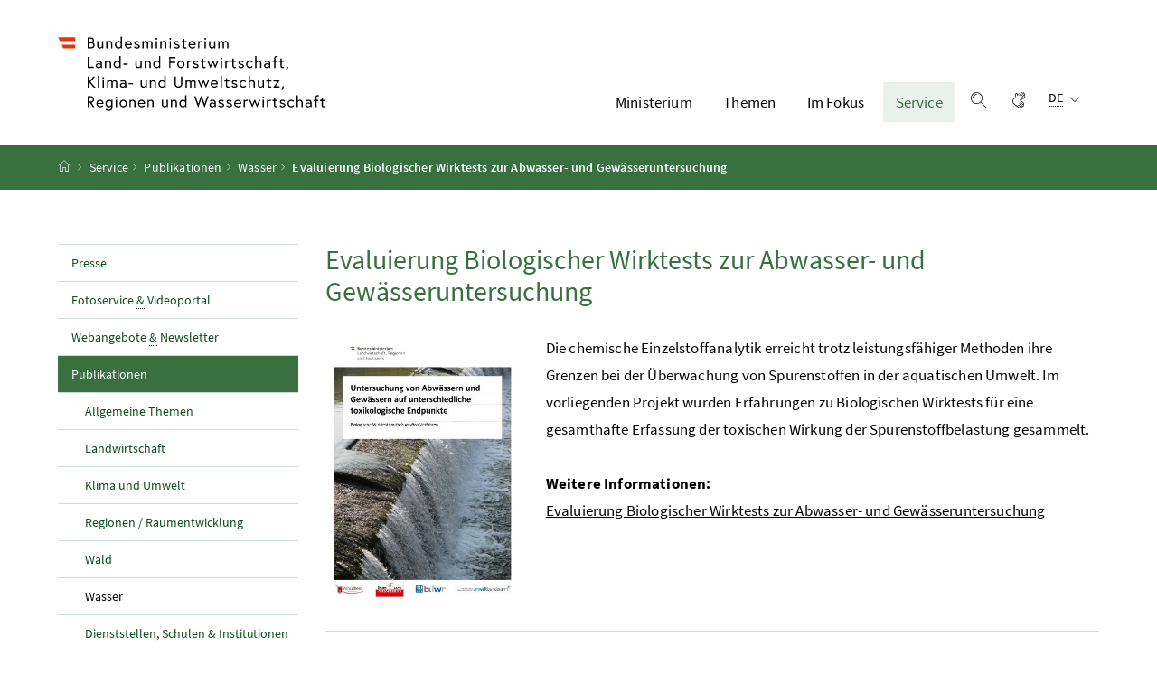

--- FILE ---
content_type: text/html;charset=UTF-8
request_url: https://www.bmluk.gv.at/service/publikationen/wasser/evaluierung-biologischer-wirktests-zur-abwasser--und-gewaesseruntersuchung.html
body_size: 7447
content:
<!DOCTYPE html>
<html lang="de">
  <head>






<meta charset="UTF-8">
<title>Evaluierung Biologischer Wirktests zur Abwasser- und Gew&auml;sseruntersuchung</title>



  <link rel="stylesheet" href="/.resources/bcisa/resources/not-generated/css/green~2025-12-05-14-08-31-255~cache.css" />

<link rel="stylesheet" href="/.resources/bcisa/resources/not-generated/css/additional/add~2025-12-05-14-08-31-270~cache.css" />

<link rel="stylesheet" href="/.resources/bcisa/resources/generated/bcisa-bundle~2025-12-05-14-08-31-217~cache.css" />


<meta name="google-site-verification" content="yu6sCdM9S7CxHpK4nKRTJKtGiXVF1K2YsJAdDUF3yUY" /><meta name="description" content="">
<meta name="viewport" content="width=device-width, initial-scale=1, shrink-to-fit=no" />
<meta http-equiv="x-ua-compatible" content="ie=edge" />
<meta name="keywords" content="" />

<!-- BEGIN - og-tags VDNTE36-BCISA -->
<meta property="og:type" content="website">
<meta property="og:url" content="https://www.bmluk.gv.at/service/publikationen/wasser/evaluierung-biologischer-wirktests-zur-abwasser--und-gewaesseruntersuchung.html" />
<meta property="og:title" content="Evaluierung Biologischer Wirktests zur Abwasser- und Gew&auml;sseruntersuchung" />
<meta property="og:site_name" content="Evaluierung Biologischer Wirktests zur Abwasser- und Gew&auml;sseruntersuchung" />
<meta property="og:description" content="" />


<!-- END - og-tags VDNTE36-BCISA -->


	<link rel="shortcut icon" type="image/x-icon" href="/.resources/bcisa-bm/resources/img/favicon~2025-12-05-14-08-30-913~cache.ico" />
      <link rel="icon" type="image/png" sizes="16x16" href="/.resources/bcisa-bm/resources/img/favicon-16x16~2025-12-05-14-08-30-913~cache.png" />
      <link rel="icon" type="image/png" sizes="32x32" href="/.resources/bcisa-bm/resources/img/favicon-32x32~2025-12-05-14-08-30-913~cache.png" />
      <link rel="apple-touch-icon" sizes="180x180" href="/.resources/bcisa-bm/resources/img/apple-touch-icon~2025-12-05-14-08-30-913~cache.png" />

  </head>




  <body class=" theme-green"  data-cookieconfig-domain="www.bml.gv.at" data-contextpath="">
<div class="container-fluid" id="skiplinks-container">
	<div class="container">
		<div class="row">
			<div class="col-12">
				<nav aria-label="Seitenbereiche">
					<ul id="skiplinks">
						<li>
							<a href="#content" class="sr-only sr-only-focusable" accesskey="1">
								<span class="skiplink-text">
									Zum Inhalt <span class="sr-only" lang="en" xml:lang="en">Accesskey</span> [1]
								</span>
							</a>
						</li>
						<li>
							<a href="#topnavigation" class="sr-only sr-only-focusable" accesskey="2">
								<span class="skiplink-text">
									Zum Hauptmenü <span class="sr-only" lang="en" xml:lang="en">Accesskey</span> [2]
								</span>
							</a>
						</li>
							<li>
								<a href="#subnavigation" class="sr-only sr-only-focusable" accesskey="3">
									<span class="skiplink-text">
										Zum Untermenü <span class="sr-only" lang="en" xml:lang="en">Accesskey</span> [3]
									</span>
								</a>
							</li>
						<li>
							<a href="#search" class="sr-only sr-only-focusable" accesskey="4">
								<span class="skiplink-text">
									Zur Suche <span class="sr-only" lang="en" xml:lang="en">Accesskey</span> [4]
								</span>
							</a>
						</li>
					</ul>
				</nav>
			</div>
		</div>
	</div>
</div>

    <div id="page">
<header>
  <div id="page-top">

    <div class="container-fluid" id="header-wrapper">

      <div class="container px-0" id="header-container">

        <nav class="navbar navbar-expand-xl" aria-label="Hauptnavigation">

          <div class="container px-0 align-items-end">
          



              <a class="navbar-brand" href="/"  >
                  <img src="/dam/jcr:f95b63be-88ae-4256-bbd8-9f7748cce30f/BMLUK_Logo_srgb.svg" class="img-fluid d-xl-block logo-4x" alt="Bundesministerium für Land- und Forstwirtschaft, Klima- und Umweltschutz, Regionen und Wasserwirtschaft">
              </a>




            <div class="justify-content-end ml-auto" id="topnavigation">
              <ul class="navbar-nav">

    

<!-- contentList -->




  			<li class="nav-item d-none d-xl-flex" role="presentation">
					<a  class="nav-link" href="/ministerium.html">Ministerium</a>


  				<ul role="menu" aria-label="Untermenü von Ministerium">


                    <li role="presentation"><a href="/ministerium/bundesminister-norbert-totschnig.html" role="menuitem">Der Minister</a></li>



                    <li role="presentation"><a href="/ministerium/dafuer-stehen-wir.html" role="menuitem">Dafür stehen wir</a></li>



                    <li role="presentation"><a href="/ministerium/aufgaben-struktur.html" role="menuitem">Aufgaben &amp; Struktur&#xa0;</a></li>



                    <li role="presentation"><a href="/ministerium/institutionen.html" role="menuitem">Institutionen &amp; Dienststellen</a></li>



                    <li role="presentation"><a href="/ministerium/jobs-und-karriere.html" role="menuitem">Jobs &amp; Karriere</a></li>



                    <li role="presentation"><a href="/ministerium/unsere-preise.html" role="menuitem">Unsere Preise</a></li>



                    <li role="presentation"><a href="/ministerium/geschichte.html" role="menuitem">Geschichte</a></li>



                    <li role="presentation"><a href="/ministerium/rechtliches.html" role="menuitem">Rechtliches</a></li>

          </ul>

  			</li>




  			<li class="nav-item d-none d-xl-flex" role="presentation">
					<a  class="nav-link" href="/themen.html">Themen</a>


  				<ul role="menu" aria-label="Untermenü von Themen">


                    <li role="presentation"><a href="/themen/landwirtschaft.html" role="menuitem">Landwirtschaft</a></li>



                    <li role="presentation"><a href="/themen/lebensmittel.html" role="menuitem">Lebensmittel</a></li>



                    <li role="presentation"><a href="/themen/wald.html" role="menuitem">Wald</a></li>



                    <li role="presentation"><a href="/themen/klima-und-umwelt.html" role="menuitem">Klima und Umwelt</a></li>



                    <li role="presentation"><a href="/themen/regionen-raumentwicklung.html" role="menuitem">Regionen <abbr title="und">&amp;</abbr> Raumentwicklung</a></li>



                    <li role="presentation"><a href="/themen/wasser.html" role="menuitem">Wasser</a></li>

          </ul>

  			</li>




  			<li class="nav-item d-none d-xl-flex" role="presentation">
					<a  class="nav-link" href="/im-fokus.html">Im Fokus</a>


  				<ul role="menu" aria-label="Untermenü von Im Fokus">


                    <li role="presentation"><a href="/im-fokus/folgen-des-klimawandels.html" role="menuitem">Tipps zur Klimawandelanpassung</a></li>



                    <li role="presentation"><a href="/im-fokus/hofuebernahme.html" role="menuitem">Hofübernahme</a></li>



                    <li role="presentation"><a href="/im-fokus/forstwirtschaft.html" role="menuitem">ForstWIRtschaft</a></li>



                    <li role="presentation"><a href="/im-fokus/waldfonds.html" role="menuitem">Waldfonds</a></li>



                    <li role="presentation"><a href="/im-fokus/bildung.html" role="menuitem">Bildung</a></li>



                    <li role="presentation"><a href="/im-fokus/forschung.html" role="menuitem">Forschung</a></li>



                    <li role="presentation"><a href="/im-fokus/digitalisierung.html" role="menuitem">Digitalisierung</a></li>



                    <li role="presentation"><a href="/im-fokus/ufi-projekte-des-monats-header.html" role="menuitem"><abbr title="Umweltförderung im Inland">UFI</abbr>-Projekte des Monats</a></li>

          </ul>

  			</li>




  			<li class="nav-item d-none d-xl-flex" role="presentation">
					<a  class="nav-link active" href="/service.html">Service</a>


  				<ul role="menu" aria-label="Untermenü von Service">


                    <li role="presentation"><a href="/service/presse.html" role="menuitem">Presse</a></li>



                    <li role="presentation"><a href="/service/fotoservice-videoportal.html" role="menuitem">Fotoservice <abbr title="und">&amp;</abbr> Videoportal</a></li>



                    <li role="presentation"><a href="/service/webangebote-newsletter.html" role="menuitem">Webangebote&#xa0;<abbr title="und">&amp;</abbr>&#xa0;Newsletter</a></li>



                    <li role="presentation"><a href="/service/publikationen.html" role="menuitem" class="active">Publikationen</a></li>



                    <li role="presentation"><a href="/service/veranstaltungen.html" role="menuitem">Veranstaltungen</a></li>



                    <li role="presentation"><a href="/service/foerderungen.html" role="menuitem">Förderungen</a></li>



                    <li role="presentation"><a href="/service/formulare.html" role="menuitem">Formulare</a></li>



                    <li role="presentation"><a href="/service/zahlen-fakten-neu.html" role="menuitem">Zahlen und Fakten</a></li>



                    <li role="presentation"><a href="/service/servicestelle.html" role="menuitem">Servicestelle</a></li>



                    <li role="presentation"><a href="/service/telefon.html" role="menuitem">Telefonbuch</a></li>



                    <li role="presentation"><a href="/service/open-data.html" role="menuitem">Open Data</a></li>



                    <li role="presentation"><a href="/service/veroeffentlichungen.html" role="menuitem">Veröffentlichungen</a></li>

          </ul>

  			</li>

                
                <li class="nav-item text-right" id="header-buttons" role="presentation">
                  <button class="btn btn-link search-top-toggler" type="button" data-toggle="collapse" data-target="#search-top-wrapper"
                    aria-expanded="false" aria-controls="search-top-wrapper">
                    <span class="icon icon-lupe" aria-hidden="true"></span>
                    <span class="sr-only">Suche einblenden</span>
                  </button>


<!-- contentList -->




  <a href="/video-oegs.html" class="btn btn-link" title="Gebärdensprache">
    <span class="icon icon-gebaerdensprache" aria-hidden="true"></span>
    <span class="sr-only">Gebärdensprache</span>
  </a>



                  <button class="btn btn-link d-xl-none" type="button" title="Navigation einblenden" data-toggle="collapse" data-target="#mobileheader-wrapper" id="mobilenav-toggler">

                    <span class="icon icon-menue" aria-hidden="true"></span><span class="sr-only">Navigation einblenden</span>
                  </button>


<!-- contentList -->


<div class="dropdown d-none d-xl-inline-block text-left" id="languageDropdown">
  <button class="btn btn-link" type="button" id="languageDropdownButton" data-toggle="dropdown" aria-haspopup="true" aria-expanded="false">
    <span class="sub">
      <span class="sr-only">Sprachauswahl:</span>
      <abbr title="Deutsch">DE</abbr>
      <span class="icon icon-navigation_pfeil_unten" aria-hidden="true"></span>
    </span>
  </button>
    <div class="dropdown-menu dropdown-menu-right" aria-labelledby="languageDropdownButton">

                <a class="dropdown-item" href="/en/">
                  English
                </a>

    </div>
</div>
                </li>

              </ul>

            </div>

          </div>

        </nav>

      </div>

    </div>  <div class="container-fluid collapse" id="search-top-wrapper">
    <div class="container px-0" id="search-top-container">
        <form id="searchForm" action="/suchergebnisse.html" data-bka-link="" data-bund-link="">
          <div class="input-group searchbar">
            <label for="searchFormQuerystring" class="sr-only">Suchbegriff</label>
            <input type="text" name="q" id="searchFormQuerystring" class="form-control searchFormQuerystring" autofocus="autofocus" placeholder="Suche" />
            <div class="input-group-append">
              <button class="btn btn-brand2" id="search-top-button" title="Suchen">
                <span class="icon icon-lupe" aria-hidden="true"></span><span class="sr-only">Suchen</span>
              </button>
            </div>
          </div>
        </form>
    </div>
  </div>


<div class="container-fluid" id="breadcrumb-wrapper">
	<div class="container px-0" id="breadcrumb-container">
		<nav aria-label="Positionsanzeige">
			<ol class="breadcrumb">
				<li class="breadcrumb-item">
          <a href="/" title="Startseite"><span class="icon icon-breadcrumb_home" aria-hidden="true"></span><span class="sr-only">Startseite</span></a>
				</li>
							<li class="breadcrumb-item"><a href="/service.html">Service</a></li>
							<li class="breadcrumb-item"><a href="/service/publikationen.html">Publikationen</a></li>
							<li class="breadcrumb-item"><a href="/service/publikationen/wasser.html">Wasser</a></li>
					<li class="breadcrumb-item active" aria-current="page">
              Evaluierung Biologischer Wirktests zur Abwasser- und Gewässeruntersuchung
					</li>
			</ol>
		</nav>
	</div>
</div>

  </div>
</header>


<div id="page-bottom">

  <div class="container-fluid content-wrapper" id="content-wrapper">
    <div class="content-container container px-0">

      <div class="row">




		<div class="col-12 col-xl-3 d-none d-xl-block subnavigation" id="subnavigation">
			<nav aria-label="Unternavigation">

      <ul>
            <li class="">
              <a href="/service/presse.html">
                Presse
              </a>
            </li>

            <li class="">
              <a href="/service/fotoservice-videoportal.html">
                Fotoservice <abbr title="und">&amp;</abbr> Videoportal
              </a>
            </li>

            <li class="">
              <a href="/service/webangebote-newsletter.html">
                Webangebote&#xa0;<abbr title="und">&amp;</abbr>&#xa0;Newsletter
              </a>
            </li>

            <li class="active">
              <a href="/service/publikationen.html">
                Publikationen
                  <span class="sr-only"> (aktuelle Seite)</span>
              </a>

      <ul>
            <li class="">
              <a href="/service/publikationen/allgemeine-themen.html">
                Allgemeine Themen
              </a>
            </li>

            <li class="">
              <a href="/service/publikationen/landwirtschaft.html">
                Landwirtschaft
              </a>
            </li>

            <li class="">
              <a href="/service/publikationen/klima-und-umwelt.html">
                Klima und Umwelt
              </a>
            </li>

            <li class="">
              <a href="/service/publikationen/regionen-raumentwicklung.html">
                Regionen / Raumentwicklung
              </a>
            </li>

            <li class="">
              <a href="/service/publikationen/wald.html">
                Wald
              </a>
            </li>

            <li class="active">
              <a href="/service/publikationen/wasser.html">
                Wasser
                  <span class="sr-only"> (aktuelle Seite)</span>
              </a>
            </li>

            <li class="">
              <a href="/service/publikationen/dienststellen-schulen-institutionen.html">
                Dienststellen, Schulen &amp; Institutionen
              </a>
            </li>

      </ul>
            </li>

            <li class="">
              <a href="/service/veranstaltungen.html">
                Veranstaltungen
              </a>
            </li>

            <li class="">
              <a href="/service/foerderungen.html">
                Förderungen
              </a>
            </li>

            <li class="">
              <a href="/service/formulare.html">
                Formulare
              </a>
            </li>

            <li class="">
              <a href="/service/zahlen-fakten-neu.html">
                Zahlen und Fakten
              </a>
            </li>

            <li class="">
              <a href="/service/servicestelle.html">
                Servicestelle
              </a>
            </li>

            <li class="">
              <a href="/service/telefon.html">
                Telefonbuch
              </a>
            </li>

            <li class="">
              <a href="/service/open-data.html">
                Open Data
              </a>
            </li>

            <li class="">
              <a href="/service/veroeffentlichungen.html">
                Veröffentlichungen
              </a>
            </li>

      </ul>
			</nav>
		</div>


        <main class="col-12 content col-xl-9" tabindex="-1" id="content" role="main">

          <h1>
            <span class="title" id="labelformodal">
              Evaluierung Biologischer Wirktests zur Abwasser- und Gewässeruntersuchung
            </span>
          </h1>


            <figure class="figure figure-float-left figure-width-25">
                <img class="figure-img img-fluid" src="/.imaging/mte/bcisa/mashupPublication/dam/bm/themen/wasser/wasserqualitaet/abwasserreinigung/evaluierung-biologischer-wirktests/Projektbericht_Biologische_Wirktests.pdf/jcr:content/Projektbericht_Biologische_Wirktests.jpg" alt="Projektbericht Biologische Wirktests" >
            </figure>


          <p class="abstract"><p>Die chemische Einzelstoffanalytik erreicht trotz leistungsfähiger Methoden ihre Grenzen bei der Überwachung von Spurenstoffen in der aquatischen Umwelt. Im vorliegenden Projekt wurden Erfahrungen zu Biologischen Wirktests für eine gesamthafte Erfassung der toxischen Wirkung der Spurenstoffbelastung gesammelt.</p>

<p><strong>Weitere Informationen:</strong><br />
<a href="/themen/wasser/wasserqualitaet/abwasserreinigung/evaluierung-biologischer-wirktests.html" rel="noopener">Evaluierung Biologischer Wirktests zur Abwasser- und Gewässeruntersuchung</a></p>
</p>

          <span class="clearer"></span>

          <dl class="row mx-0 publicationlisting">
              <dt class="col-6 col-sm-3 col-lg-2 pl-0 publisher">Herausgeber: </dt>
              <dd class="col-6 col-sm-9 col-lg-10 publisher">Bundesministerium für Landwirtschaft, Regionen und Tourismus</dd>
              <dt class="col-6 col-sm-3 col-lg-2 pl-0 section">Abteilung: </dt>
              <dd class="col-6 col-sm-9 col-lg-10 section">Abteilung I/2 - Nationale und internationale Wasserwirtschaft und Abteilung I/4 - Anlagenbezogene Wasserwirtschaft</dd>
              <dt class="col-6 col-sm-3 col-lg-2 pl-0 author">Autor: </dt>
              <dd class="col-6 col-sm-9 col-lg-10 author">Rainer Braun, Christina Hartmann, Norbert Kreuzinger, Katharina Lenz, Heidemarie Schaar, Christoph Scheffknecht</dd>
              <dt class="col-6 col-sm-3 col-lg-2 pl-0 year">Ausgabejahr: </dt>
              <dd class="col-6 col-sm-9 col-lg-10 year">2021</dd>
              <dt class="col-6 col-sm-3 col-lg-2 pl-0 location">Ausgabeort: </dt>
              <dd class="col-6 col-sm-9 col-lg-10 location">Wien</dd>
              <dt class="col-6 col-sm-3 col-lg-2 pl-0 format">Format: </dt>
              <dd class="col-6 col-sm-9 col-lg-10 format">Download</dd>
              <dt class="col-6 col-sm-3 col-lg-2 pl-0 pages">Kategorie: </dt>
              <dd class="col-6 col-sm-9 col-lg-10 pages">
                  <a href="/service/publikationen/wasser.html?filter=bce32362-3b32-49b1-a608-928eafe99c45" class="mr-2" title="">Trinkwasser / Abwasser </a>
                  <a href="/service/publikationen/wasser.html?filter=794df19b-6a26-4f75-91de-68aed08ddf8d" class="mr-2" title="">Fließgewässer</a>
                  <a href="/service/publikationen/wasser.html?filter=5672cc36-8671-4a00-b2d0-998fa7507fb9" class="mr-2" title="">Wassergüte</a>
              </dd>
              <dt class="col-6 col-sm-3 col-lg-2 pl-0 pages">Seitenanzahl: </dt>
              <dd class="col-6 col-sm-9 col-lg-10 pages">248</dd>
          </dl>



    <div class="card-collapse mt-4">
        <h2 class="card-collapse-heading">
            <button type="button" data-toggle="collapse" data-target="#collapse-button2" aria-expanded="true" aria-controls="collapse-button2" id="collapse-button2heading" class="">Download <span class="icon icon-navigation_pfeil_oben" aria-hidden="true"></span> <span class="sr-only" data-opentext="Inhalt aufklappen" data-closetext="Inhalt zuklappen">Inhalt zuklappen</span></button>
        </h2>
        <div class="collapse show" role="region" id="collapse-button2" aria-labelledby="collapse-button2heading" style="">
            <div class="card-collapse-content">
                <ul>
                    <li>
                        <a href="/dam/jcr:e813d086-8b30-4d9d-bb03-2a1996aeb669/Projektbericht_Biologische_Wirktests.pdf" class="file" download=""><span class="icon icon-datei_pdf" aria-hidden="true"></span> Untersuchung von Abwässern und Gewässern auf unterschiedliche toxikologische Endpunkte  <span class="fileinfo">(PDF 12,9 MB)</span></a>
                    </li>
                </ul>
            </div>
        </div>
    </div>

        </main>
      </div>
    </div><!--END .content-container -->
  </div><!-- END .content-wrapper-->
</div><!--END #page-bottom-->

<footer class="mt-5">

<div class="container-fluid page-section page-section-sm bg-brand1" id="linklists-wrapper">
  <div class="container px-0" id="linklists-container">
    <div class="row">
<div class="col-12 col-lg-3">
  <h2>
    <button class="d-lg-none btn btn-link collapse-lg-down" data-toggle="collapse" data-target="#linklist_1" aria-expanded="false" aria-controls="linklist_1" id="linklist_1_heading">
      Services<span class="icon icon-navigation_pfeil_unten" aria-hidden="true"></span><span class="sr-only" data-opentext="Inhalt aufklappen" data-closetext="Inhalt zuklappen">Inhalt aufklappen</span>
    </button>
    <strong class="d-none d-lg-block">Services</strong>
  </h2>
  <nav class="collapse" role="region" id="linklist_1" aria-labelledby="linklist_1_heading">
    <ul>
        <li>
          <a href="/service/presse.html">
              Presse
          </a>
        </li>
        <li>
          <a href="/service/fotoservice.html">
              Fotoservice
          </a>
        </li>
        <li>
          <a href="/service/publikationen.html">
              Publikationen
          </a>
        </li>
        <li>
          <a href="/service/video.html">
              Video-Portal
          </a>
        </li>
        <li>
          <a href="/service/veranstaltungen.html">
              Veranstaltungen
          </a>
        </li>
        <li>
          <a href="/im-fokus/bildung/wissensangebote.html">
              Bildungsmaterialien
          </a>
        </li>
        <li>
          <a href="/service.html">
              Mehr
          </a>
        </li>
    </ul>
  </nav>
</div>
<div class="col-12 col-lg-3">
  <h2>
    <button class="d-lg-none btn btn-link collapse-lg-down" data-toggle="collapse" data-target="#linklist_2" aria-expanded="false" aria-controls="linklist_2" id="linklist_2_heading">
      Im Fokus<span class="icon icon-navigation_pfeil_unten" aria-hidden="true"></span><span class="sr-only" data-opentext="Inhalt aufklappen" data-closetext="Inhalt zuklappen">Inhalt aufklappen</span>
    </button>
    <strong class="d-none d-lg-block">Im Fokus</strong>
  </h2>
  <nav class="collapse" role="region" id="linklist_2" aria-labelledby="linklist_2_heading">
    <ul>
        <li>
          <a href="https://www.landwirtschaft.at/hofuebernahme/" target="_blank" rel="noopener noreferrer" title="öffnet in einem neuen Fenster">
              Hofübernahme
          </a>
        </li>
        <li>
          <a href="/im-fokus/forstwirtschaft.html">
              ForstWIRtschaft
          </a>
        </li>
        <li>
          <a href="https://www.waldfonds.at/" target="_blank" rel="noopener noreferrer" title="öffnet in einem neuen Fenster">
              Waldfonds
          </a>
        </li>
        <li>
          <a href="/im-fokus/bildung.html">
              Bildung
          </a>
        </li>
        <li>
          <a href="/im-fokus/forschung.html">
              Forschung
          </a>
        </li>
        <li>
          <a href="/im-fokus/digitalisierung.html">
              Digitalisierung
          </a>
        </li>
        <li>
          <a href="/im-fokus.html">
              Mehr
          </a>
        </li>
    </ul>
  </nav>
</div>
<div class="col-12 col-lg-3">
  <h2>
    <button class="d-lg-none btn btn-link collapse-lg-down" data-toggle="collapse" data-target="#linklist_3" aria-expanded="false" aria-controls="linklist_3" id="linklist_3_heading">
      Webangebote<span class="icon icon-navigation_pfeil_unten" aria-hidden="true"></span><span class="sr-only" data-opentext="Inhalt aufklappen" data-closetext="Inhalt zuklappen">Inhalt aufklappen</span>
    </button>
    <strong class="d-none d-lg-block">Webangebote</strong>
  </h2>
  <nav class="collapse" role="region" id="linklist_3" aria-labelledby="linklist_3_heading">
    <ul>
        <li>
          <a href="https://www.nachhaltigkeit.at" target="_blank" rel="noopener noreferrer" title="öffnet in einem neuen Fenster">
              Nachhaltig leben
          </a>
        </li>
        <li>
          <a href="https://www.das-isst-österreich.at/" target="_blank" rel="noopener noreferrer" title="öffnet in einem neuen Fenster">
              Das isst Österreich
          </a>
        </li>
        <li>
          <a href="https://www.meine-regionen.at/" target="_blank" rel="noopener noreferrer" title="öffnet in einem neuen Fenster">
              Meine Region
          </a>
        </li>
        <li>
          <a href="https://www.generationblue.at/" target="_blank" rel="noopener noreferrer" title="öffnet in einem neuen Fenster">
              gen blue
          </a>
        </li>
        <li>
          <a href="https://www.wasseraktiv.at/" target="_blank" rel="noopener noreferrer" title="öffnet in einem neuen Fenster">
              Wasseraktiv
          </a>
        </li>
        <li>
          <a href="/service/webangebote/gis-anwendungen.html">
              Interaktive Karten
          </a>
        </li>
        <li>
          <a href="/service/webangebote.html">
              Mehr
          </a>
        </li>
    </ul>
  </nav>
</div>
<div class="col-12 col-lg-3">
  <h2>
    <button class="d-lg-none btn btn-link collapse-lg-down" data-toggle="collapse" data-target="#linklist_4" aria-expanded="false" aria-controls="linklist_4" id="linklist_4_heading">
      Kontakt<span class="icon icon-navigation_pfeil_unten" aria-hidden="true"></span><span class="sr-only" data-opentext="Inhalt aufklappen" data-closetext="Inhalt zuklappen">Inhalt aufklappen</span>
    </button>
    <strong class="d-none d-lg-block">Kontakt</strong>
  </h2>
  <nav class="collapse" role="region" id="linklist_4" aria-labelledby="linklist_4_heading">
    <ul>
        <li>
          <a href="/service/servicestelle.html">
              Servicestelle
          </a>
        </li>
        <li>
          <a href="/ministerium/rechtliches/kommunikation-und-egovernment/kommunikation-mit-dem-ministerium.html">
              Kontaktmöglichkeiten
          </a>
        </li>
        <li>
          <a href="/ministerium/aufgaben-struktur/dienststellen.html">
              Institutionen
          </a>
        </li>
        <li>
          <a href="/im-fokus/bildung/schulen/unsere-schulen.html">
              Unsere Schulen
          </a>
        </li>
        <li>
          <a href="/service/telefon.html">
              Telefonbuch
          </a>
        </li>
    </ul>
  </nav>
</div>
    </div>
  </div>
</div>

<div class="container-fluid page-section page-section-sm" id="footer-wrapper">
  <div class="container text-center px-0" id="footer-container">



<div class="footer-links">
      <a href="/impressum.html" class="d-block d-md-inline" >
        Impressum
      </a>

        <span class="d-none d-md-inline-block">/</span>
      <a href="/datenschutzinformationen.html" class="d-block d-md-inline" >
        Datenschutzinformationen
      </a>

        <span class="d-none d-md-inline-block">/</span>
      <a href="/barrierefreiheitserklaerung.html" class="d-block d-md-inline" >
        Barrierefreiheitserklärung
      </a>

        <span class="d-none d-md-inline-block">/</span>
      <a href="/kontakt.html" class="d-block d-md-inline" >
        Kontakt
      </a>


</div>

    <div class="footer-social">


  <a href="https://www.facebook.com/BMLUK.gv.at" target="_blank" rel="noopener" title="öffnet in einem neuen Fenster">
    <span class="icon icon-social_media_facebook" aria-hidden="true"></span>
    <span class="sr-only">Facebook-Kanal des Ministeriums</span>
  </a>

  <a href="https://www.youtube.com/channel/UCaB-Uq17krPJeGvuv0xGlmw/featured" target="_blank" rel="noopener" title="öffnet in einem neuen Fenster">
    <span class="icon icon-social_media_youtube" aria-hidden="true"></span>
    <span class="sr-only">Youtube-Kanal des Bundesministeriums für Land- und Forstwirtschaft, Regionen und Wasserwirtschaft</span>
  </a>

  <a href="https://www.instagram.com/bmluk.at/" target="_blank" rel="noopener" title="öffnet in einem neuen Fenster">
    <span class="icon icon-social_media_instagram" aria-hidden="true"></span>
    <span class="sr-only">Instagram-Auftritt des Ministeriums</span>
  </a>

  <a href="https://x.com/BMLUK_gv_at" target="_blank" rel="noopener" title="öffnet in einem neuen Fenster">
    <span class="icon icon-social_media_x" aria-hidden="true"></span>
    <span class="sr-only">X-Account des Ministeriums</span>
  </a>

  <a href="https://bsky.app/profile/bmluk.gv.at" target="_blank" rel="noopener" title="öffnet in einem neuen Fenster">
    <span class="icon icon-social_media_bluesky" aria-hidden="true"></span>
    <span class="sr-only">Bluesky-Account des Ministeriums</span>
  </a>

  <a href="https://linkedin.com/company/bmluk" target="_blank" rel="noopener" title="öffnet in einem neuen Fenster">
    <span class="icon icon-social_media_linkedin" aria-hidden="true"></span>
    <span class="sr-only">LinkedIn BMLUK</span>
  </a>

    </div>




  </div>
</div>
</footer>




      <script src="/.resources/bcisa/resources/generated/bcisa-bundle~2025-12-05-14-08-31-232~cache.js"></script>

      <script src="/.resources/bcisa/resources/not-generated/scripts~2025-12-05-14-08-31-238~cache.js"></script>
      <script src="/.resources/bcisa/resources/not-generated/external-link-icon-inside-richtext~2025-12-05-14-08-31-238~cache.js"></script>


    </div>











<div class="container-fluid fullscreen collapse" id="mobileheader-wrapper">
	<div class="levels-wrapper">
		<div class="controls">
			<div class="row">
				<div class="col-6 text-left">
					<button class="btn btn-link navbar-back" title="Zurück">
						<span class="icon icon-navigation_pfeil_links_gross" aria-hidden="true"></span><span class="sr-only">Zurück</span>
					</button>
				</div>
				<div class="col-6 text-right">
					<button class="btn btn-link mobile-search-toggler" data-toggle="collapse" data-target="#mobile-search" aria-expanded="false" aria-controls="mobile-search" title="Suche einblenden">
						<span class="icon icon-lupe" aria-hidden="true"></span><span class="sr-only">Suche einblenden</span>
					</button>
					<button class="btn btn-link" title="Navigation schließen" data-toggle="collapse" data-target="#mobileheader-wrapper">
						<span class="icon icon-navigation_pfeil_schliessen_gross" aria-hidden="true"></span><span class="sr-only">Navigation schließen</span>
					</button>
				</div>
			</div>
			<div class="row collapse" id="mobile-search">
				<div class="col-12">
          <form id="searchFormMobile" action="/suchergebnisse.html" data-bka-link="" data-bund-link="">
  					<div class="input-group">
  						<label for="searchFormQuerystringMobile" class="sr-only">
  							Suche
  						</label>
  						<input type="text" name="q" id="searchFormQuerystringMobile" class="form-control searchFormQuerystring" placeholder="Suche" aria-describedby="search-mobil-button">
  						<div class="input-group-append">
  							<button class="btn btn-brand1" type="button" id="search-mobil-button" title="Suchen">
  								<span class="icon icon-lupe" aria-hidden="true"></span><span class="sr-only">Suchen</span>
  							</button>
  						</div>
  					</div>
					</form>
				</div>
			</div>
		</div>


		<div class="levels">
			<ul data-bb-mobilenav-url='{
              "url": "/service/publikationen/wasser/evaluierung-biologischer-wirktests-zur-abwasser--und-gewaesseruntersuchung?mgnlChannel=mobilenav"
            }'>



							<li>
									<a href="/headerlinkblock/0.html">Ministerium</a>

        <ul>


            <li class="hasChildren">
              <a href="/ministerium/bundesminister-norbert-totschnig.html" data-bb-mobilenav-children="8f946917-ed2b-442f-b4ae-530dd7795ed3">Der Minister</a>

                  <span data-bb-mobilenav-children-reference="8f946917-ed2b-442f-b4ae-530dd7795ed3"></span>

              </li>


            <li class="hasChildren">
              <a href="/ministerium/dafuer-stehen-wir.html" data-bb-mobilenav-children="ed83b772-36fb-4e48-b959-ec4026fcdff8">Dafür stehen wir</a>

                  <span data-bb-mobilenav-children-reference="ed83b772-36fb-4e48-b959-ec4026fcdff8"></span>

              </li>


            <li class="hasChildren">
              <a href="/ministerium/aufgaben-struktur.html" data-bb-mobilenav-children="00004873-0110-11df-9879-0800200c9a66">Aufgaben &amp; Struktur&#xa0;</a>

                  <span data-bb-mobilenav-children-reference="00004873-0110-11df-9879-0800200c9a66"></span>

              </li>


            <li>
              <a href="/ministerium/institutionen.html">Institutionen &amp; Dienststellen</a>


              </li>


            <li>
              <a href="/ministerium/jobs-und-karriere.html">Jobs &amp; Karriere</a>


              </li>


            <li>
              <a href="/ministerium/unsere-preise.html">Unsere Preise</a>


              </li>


            <li>
              <a href="/ministerium/geschichte.html">Geschichte</a>


              </li>


            <li class="hasChildren">
              <a href="/ministerium/rechtliches.html" data-bb-mobilenav-children="91b017ad-e62d-4095-866b-dd9073e4a970">Rechtliches</a>

                  <span data-bb-mobilenav-children-reference="91b017ad-e62d-4095-866b-dd9073e4a970"></span>

              </li>
        </ul>
              </li>

							<li>
									<a href="/headerlinkblock/00.html">Themen</a>

        <ul>


            <li class="hasChildren">
              <a href="/themen/landwirtschaft.html" data-bb-mobilenav-children="03fd3062-82bf-4107-8838-c3c4318140b8">Landwirtschaft</a>

                  <span data-bb-mobilenav-children-reference="03fd3062-82bf-4107-8838-c3c4318140b8"></span>

              </li>


            <li class="hasChildren">
              <a href="/themen/lebensmittel.html" data-bb-mobilenav-children="71ae539f-bf80-413d-872a-85c1b7a0895d">Lebensmittel</a>

                  <span data-bb-mobilenav-children-reference="71ae539f-bf80-413d-872a-85c1b7a0895d"></span>

              </li>


            <li class="hasChildren">
              <a href="/themen/wald.html" data-bb-mobilenav-children="797bafb6-1479-4613-9e28-4bba2bd04470">Wald</a>

                  <span data-bb-mobilenav-children-reference="797bafb6-1479-4613-9e28-4bba2bd04470"></span>

              </li>


            <li class="hasChildren">
              <a href="/themen/klima-und-umwelt.html" data-bb-mobilenav-children="333fc6ac-7211-44e5-979a-e0713f678d91">Klima und Umwelt</a>

                  <span data-bb-mobilenav-children-reference="333fc6ac-7211-44e5-979a-e0713f678d91"></span>

              </li>


            <li class="hasChildren">
              <a href="/themen/regionen-raumentwicklung.html" data-bb-mobilenav-children="806d6ae0-6794-4cd0-a49c-fd19f56591ff">Regionen <abbr title="und">&amp;</abbr> Raumentwicklung</a>

                  <span data-bb-mobilenav-children-reference="806d6ae0-6794-4cd0-a49c-fd19f56591ff"></span>

              </li>


            <li class="hasChildren">
              <a href="/themen/wasser.html" data-bb-mobilenav-children="209695d6-1863-4f3b-a258-7b8759cbb11c">Wasser</a>

                  <span data-bb-mobilenav-children-reference="209695d6-1863-4f3b-a258-7b8759cbb11c"></span>

              </li>
        </ul>
              </li>

							<li>
									<a href="/headerlinkblock/01.html">Im Fokus</a>

        <ul>


            <li>
              <a href="/im-fokus/folgen-des-klimawandels.html">Tipps zur Klimawandelanpassung</a>


              </li>


            <li>
              <a href="/im-fokus/hofuebernahme.html" target="_blank" rel="noopener noreferrer" title="öffnet in einem neuen Fenster">Hofübernahme</a>


              </li>


            <li>
              <a href="/im-fokus/forstwirtschaft.html" target="_blank" rel="noopener noreferrer" title="öffnet in einem neuen Fenster">ForstWIRtschaft</a>


              </li>


            <li>
              <a href="/im-fokus/waldfonds.html" target="_blank" rel="noopener noreferrer" title="öffnet in einem neuen Fenster">Waldfonds</a>


              </li>


            <li class="hasChildren">
              <a href="/im-fokus/bildung.html" data-bb-mobilenav-children="aeb1596c-42b5-4d01-982c-89103a609e62">Bildung</a>

                  <span data-bb-mobilenav-children-reference="aeb1596c-42b5-4d01-982c-89103a609e62"></span>

              </li>


            <li class="hasChildren">
              <a href="/im-fokus/forschung.html" data-bb-mobilenav-children="e9c99861-7e43-4e30-bcbb-bf7d6f084aff">Forschung</a>

                  <span data-bb-mobilenav-children-reference="e9c99861-7e43-4e30-bcbb-bf7d6f084aff"></span>

              </li>


            <li class="hasChildren">
              <a href="/im-fokus/digitalisierung.html" data-bb-mobilenav-children="557fbcb2-6f5c-4dc7-9a39-7b23ef24dcc4">Digitalisierung</a>

                  <span data-bb-mobilenav-children-reference="557fbcb2-6f5c-4dc7-9a39-7b23ef24dcc4"></span>

              </li>


            <li>
              <a href="/im-fokus/ufi-projekte-des-monats-header.html"><abbr title="Umweltförderung im Inland">UFI</abbr>-Projekte des Monats</a>


              </li>
        </ul>
              </li>

							<li>
									<a href="/headerlinkblock/02.html">Service</a>

        <ul>


            <li class="hasChildren">
              <a href="/service/presse.html" data-bb-mobilenav-children="8b478420-3dca-42c7-b10a-e5bf317c9c6a">Presse</a>

                  <span data-bb-mobilenav-children-reference="8b478420-3dca-42c7-b10a-e5bf317c9c6a"></span>

              </li>


            <li>
              <a href="/service/fotoservice-videoportal.html">Fotoservice <abbr title="und">&amp;</abbr> Videoportal</a>


              </li>


            <li>
              <a href="/service/webangebote-newsletter.html">Webangebote&#xa0;<abbr title="und">&amp;</abbr>&#xa0;Newsletter</a>


              </li>


            <li class="hasChildren">
              <a href="/service/publikationen.html" data-bb-mobilenav-children="8fab286f-e00c-4f54-aabc-cc4e598b9350">Publikationen</a>

                  <span data-bb-mobilenav-children-reference="8fab286f-e00c-4f54-aabc-cc4e598b9350"></span>

              </li>


            <li class="hasChildren">
              <a href="/service/veranstaltungen.html" data-bb-mobilenav-children="b31475cf-c1c0-4322-90f9-8f28aca3fb9d">Veranstaltungen</a>

                  <span data-bb-mobilenav-children-reference="b31475cf-c1c0-4322-90f9-8f28aca3fb9d"></span>

              </li>


            <li class="hasChildren">
              <a href="/service/foerderungen.html" data-bb-mobilenav-children="d669d53d-0bca-494f-aeb2-27aa7e643a89">Förderungen</a>

                  <span data-bb-mobilenav-children-reference="d669d53d-0bca-494f-aeb2-27aa7e643a89"></span>

              </li>


            <li>
              <a href="/service/formulare.html">Formulare</a>


              </li>


            <li class="hasChildren">
              <a href="/service/zahlen-fakten-neu.html" data-bb-mobilenav-children="8483da84-94fb-4341-8c18-5baeb919b087">Zahlen und Fakten</a>

                  <span data-bb-mobilenav-children-reference="8483da84-94fb-4341-8c18-5baeb919b087"></span>

              </li>


            <li>
              <a href="/service/servicestelle.html">Servicestelle</a>


              </li>


            <li>
              <a href="/service/telefon.html">Telefonbuch</a>


              </li>


            <li class="hasChildren">
              <a href="/service/open-data.html" data-bb-mobilenav-children="e5746101-5e6e-46a0-8390-804cbc92db26">Open Data</a>

                  <span data-bb-mobilenav-children-reference="e5746101-5e6e-46a0-8390-804cbc92db26"></span>

              </li>


            <li class="hasChildren">
              <a href="/service/veroeffentlichungen.html" data-bb-mobilenav-children="a2e4d158-a595-4a0d-91f4-acd991a34b92">Veröffentlichungen</a>

                  <span data-bb-mobilenav-children-reference="a2e4d158-a595-4a0d-91f4-acd991a34b92"></span>

              </li>
        </ul>
              </li>

			</ul>
			<div id="mobile-nav-footer">
			
			  <div class="footer-links">
          <p class="mb-4">
            <span class="d-block">Sprachauswahl:</span>
            <strong><span class="sr-only">Ausgewählte Sprache:</span>Deutsch</strong>
                    / <a href="/en/">
                      English
                    </a>
          </p>
        </div>
			
			</div>
		</div>
	</div>
</div>

  </body>
</html>
